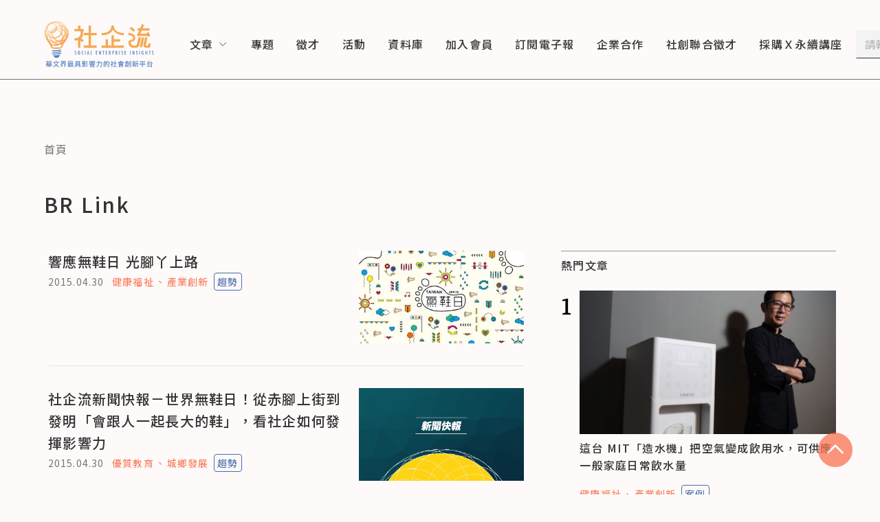

--- FILE ---
content_type: application/javascript; charset=UTF-8
request_url: https://www.seinsights.asia/_next/static/chunks/835-0ab5f515cf2f1eb5.js
body_size: 3045
content:
"use strict";(self.webpackChunk_N_E=self.webpackChunk_N_E||[]).push([[835],{8515:function(n,e,t){var i,r=t(7294);function o(){return(o=Object.assign?Object.assign.bind():function(n){for(var e=1;e<arguments.length;e++){var t=arguments[e];for(var i in t)Object.prototype.hasOwnProperty.call(t,i)&&(n[i]=t[i])}return n}).apply(this,arguments)}var a=function(n){return r.createElement("svg",o({width:14,height:11,fill:"none",xmlns:"http://www.w3.org/2000/svg"},n),i||(i=r.createElement("path",{d:"M12.857 5.5h-12m12 0L8.357 1m4.5 4.5-4.5 4.5",stroke:"#757575",strokeLinecap:"round",strokeLinejoin:"round"})))};e.Z=a},7657:function(n,e,t){t.d(e,{Z:function(){return d}});var i=t(7297),r=t(5893),o=t(9521);function a(){var n=(0,i.Z)(["\n  font-size: 14px;\n  font-weight: 400;\n  line-height: 22.4px;\n  letter-spacing: 0.08em;\n  color: #757575;\n  "," {\n    font-size: 16px;\n    line-height: 26px;\n  }\n"]);return a=function(){return n},n}function s(){var n=(0,i.Z)(["\n  display: inline;\n  &:not(:first-child):before {\n    content: '/';\n    margin: 0 6px;\n    color: #757575;\n  }\n"]);return s=function(){return n},n}function c(){var n=(0,i.Z)(["\n  min-width: fit-content;\n  :hover {\n    color: #fa7350;\n  }\n"]);return c=function(){return n},n}var l=o.ZP.ul.withConfig({displayName:"breadcrumb__Container",componentId:"sc-eb843064-0"})(a(),function(n){return n.theme.media.md}),u=o.ZP.li.withConfig({displayName:"breadcrumb__BreadCrumbBlock",componentId:"sc-eb843064-1"})(s()),p=o.ZP.a.withConfig({displayName:"breadcrumb__BreadCrumbLink",componentId:"sc-eb843064-2"})(c());function d(n){var e=n.breadCrumbList;return(0,r.jsx)(l,{children:(void 0===e?[]:e).map(function(n,e){return(0,r.jsx)(u,{children:n.map(function(n,e){return(0,r.jsxs)("span",{children:[0!==e&&(0,r.jsx)("span",{children:"、"}),(0,r.jsx)(p,{href:n.href,children:n.title})]},n.id)})},e)})})}},3637:function(n,e,t){t.d(e,{Z:function(){return k}});var i=t(7297),r=t(5893),o=t(4072),a=t(9041),s=t(1163),c=t(7294),l=t(9521),u=t(8912),p=t(2178),d=t(3201),f=t(902);function m(){var n=(0,i.Z)(["\n  margin-top: 19px;\n  padding-top: 16px;\n  border-top: 1px solid #e5e5e5;\n  "," {\n    display: flex;\n    flex-direction: row-reverse;\n    justify-content: space-between;\n    border-top: 0;\n    margin-top: 32px;\n    padding-top: 32px;\n    & + & {\n      border-top: 1px solid #e5e5e5;\n    }\n  }\n"]);return m=function(){return n},n}function h(){var n=(0,i.Z)(["\n  display: block;\n  width: 100%;\n  height: 0;\n  padding-bottom: 50%;\n  position: relative;\n  &:hover {\n    cursor: pointer;\n  }\n  .readr-media-react-image {\n    position: absolute;\n  }\n  "," {\n    min-width: 240px;\n    max-width: 240px;\n    height: 135px;\n    padding-bottom: 0;\n    margin: 0 0 0 20px;\n  }\n"]);return h=function(){return n},n}function g(){var n=(0,i.Z)(["\n  "," {\n    max-width: 432px;\n  }\n"]);return g=function(){return n},n}function v(){var n=(0,i.Z)(["\n  display: block;\n  font-weight: 500;\n  font-size: 16px;\n  font-size: 20px;\n  line-height: 32px;\n  color: #333333;\n  margin-top: 4px;\n\n  :hover {\n    cursor: pointer;\n    color: #e14b00;\n    text-decoration-line: underline;\n    text-underline-offset: 4px;\n  }\n\n  "," {\n    margin-top: 0;\n  }\n"]);return v=function(){return n},n}function x(){var n=(0,i.Z)(["\n  margin-top: 8px;\n  font-size: 14px;\n  line-height: 22.4px;\n  letter-spacing: 0.08em;\n  color: #757575;\n  "," {\n    margin-top: 12px;\n    font-size: 14px;\n    line-height: 22.4px;\n    margin-right: 12px;\n  }\n"]);return x=function(){return n},n}function b(){var n=(0,i.Z)(["\n  "," {\n    margin-top: -14px;\n    margin-bottom: 22px;\n    font-size: 16px;\n    line-height: 26px;\n    font-weight: 400;\n    letter-spacing: 0.08em;\n    color: #333333;\n  }\n"]);return b=function(){return n},n}var y=l.ZP.div.withConfig({displayName:"lastest-posts-item__Container",componentId:"sc-93e2d7b8-0"})(m(),function(n){return n.theme.media.md}),w=l.ZP.a.withConfig({displayName:"lastest-posts-item__HeroImage",componentId:"sc-93e2d7b8-1"})(h(),function(n){return n.theme.media.md}),C=l.ZP.div.withConfig({displayName:"lastest-posts-item__Info",componentId:"sc-93e2d7b8-2"})(g(),function(n){return n.theme.media.md}),Z=l.ZP.a.withConfig({displayName:"lastest-posts-item__Title",componentId:"sc-93e2d7b8-3"})(v(),function(n){return n.theme.media.md}),_=l.ZP.span.withConfig({displayName:"lastest-posts-item__Date",componentId:"sc-93e2d7b8-4"})(x(),function(n){return n.theme.media.md}),j=l.ZP.div.withConfig({displayName:"lastest-posts-item__Brief",componentId:"sc-93e2d7b8-5"})(b(),function(n){return n.theme.media.xl});function k(n){var e,t=n.post,i=void 0===t?{}:t,l=n.showAfterDateControl,m=void 0===l?function(){return!1}:l,h=n.showBriefControl,g=void 0===h?function(){return!1}:h,v=(0,s.useRouter)(),x=(0,f.Z)().isWidtherThanMd,b=(0,d.Z)(i.publishDate||""),k=(0,c.useMemo)(m,[m,]),N=(0,c.useMemo)(g,[g]),I=(0,c.useMemo)(function(){return"Post"===i.__typename?"article":i.__typename.toLowerCase()},[i]),P=i.brief||{blocks:[],entityMap:{}},L=(0,a.convertFromRaw)(P),T=function(n){for(var e=arguments.length>1&&void 0!==arguments[1]?arguments[1]:100,t=n.getCurrentContent().getBlocksAsArray(),i=0,r=0,o=!1,s=[];!o&&t[i];){var c=t[i],l=c.getLength();if(r+l>e){o=!0;var u=c.getText().slice(0,e-r),p=a.ContentState.createFromText("".concat(u,"..."));s.push(p.getFirstBlock())}else s.push(c);r+=l+1,i++}if(o){var d=a.ContentState.createFromBlockArray(s);return a.EditorState.createWithContent(d)}return n}(a.EditorState.createWithContent(L),100),z=0;try{z=T.getCurrentContent().getBlocksAsArray()[0].getLength()}catch(B){}var A=function(n){if(n.preventDefault(),"Specialfeature"===i.__typename){var e,t,r;return(null===(e=i.specialfeatureLists[0])||void 0===e?void 0:e.url)?window.open(null===(r=i.specialfeatureLists[0])||void 0===r?void 0:r.url):window.location.href="/specialfeature/".concat(null===(t=i.specialfeatureLists[0])||void 0===t?void 0:t.id,"#").concat(i.id)}return v.push("/article/".concat(i.id))};return(0,r.jsxs)(y,{className:"lastest-posts-item",children:[(0,r.jsx)(w,{className:"hero-image",onClick:A,href:"/article/".concat(i.id),children:(0,r.jsx)(o.Z,{images:null===(e=i.heroImage)||void 0===e?void 0:e.resized,loadingImage:"/images/loading.gif",defaultImage:"/images/og.jpg",alt:i.heroCaption||i.title,rwd:{mobile:"100vw",tablet:"240px",laptop:"240px",desktop:"240px"}})}),(0,r.jsxs)(C,{className:"info",children:[!x&&(0,r.jsx)(p.Z,{categoriesList:i.category,storyType:k?"":i.storyType}),(0,r.jsx)(Z,{className:"title",onClick:A,href:"/article/".concat(i.id),children:i.title}),N&&z>0&&(0,r.jsx)(j,{className:"brief",children:(0,r.jsx)(a.Editor,{editorState:T,readOnly:!0,editorKey:"editor",onChange:function(){}})}),(0,r.jsx)(_,{className:"date",children:b}),!k&&x&&(0,r.jsx)(p.Z,{categoriesList:i.category,storyType:i.storyType,listType:I}),k&&i.storyType&&(0,r.jsx)(u.Z,{storyType:i.storyType,listType:I})]})]})}},1071:function(n,e,t){t.d(e,{Z:function(){return h}});var i=t(1799),r=t(9396),o=t(7297),a=t(5893),s=t(1163),c=t(7294),l=t(9521),u=t(8515);function p(){var n=(0,o.Z)(["\n  display: flex;\n  margin: 0 auto;\n  margin-top: 40px;\n  justify-content: center;\n  ","\n"]);return p=function(){return n},n}function d(){var n=(0,o.Z)(["\n  display: inline-flex;\n  height: 50px;\n  width: 50px;\n  justify-content: center;\n  align-items: center;\n  font-weight: 400;\n  font-size: 14px;\n  line-height: 22.4px;\n  letter-spacing: 0.08em;\n  color: #333333;\n  border: 1px solid #757575;\n  border-left: 0;\n\n  &:hover {\n    cursor: pointer;\n    background: rgba(252, 163, 135, 0.2);\n    color: #e14b00;\n    border: 1px solid #f15f0d;\n    border-left: 0;\n    position: relative;\n    ::before {\n      display: block;\n      content: '';\n      width: 1px;\n      height: 100%;\n      position: absolute;\n      background: #f15f0d;\n      top: 0;\n      left: 0;\n      transform: translate(-1px, 0);\n    }\n  }\n\n  &.reverse {\n    transform: rotate(180deg);\n  }\n  ","\n"]);return d=function(){return n},n}var f=l.ZP.div.withConfig({displayName:"page-paginations__Container",componentId:"sc-da83f8c1-0"})(p(),function(n){var e=n.theme;return"\n    ".concat(e.media.xl," {\n      margin-top: 70px;\n    }\n  ")}),m=l.ZP.div.withConfig({displayName:"page-paginations__Pagination",componentId:"sc-da83f8c1-1"})(d(),function(n){var e="";return n.isFirst&&(e+="border-left: 1px solid #757575;"),n.isActive&&(e+="font-weight: 700;"),n.isClickable||(e+="\n          &:hover {\n            cursor: default;\n            background: rgba(252, 163, 135, 0);\n            color: #333333;\n            border: 1px solid #757575;\n            border-left: 0;\n            position: relative;\n            &::before {\n              content: none;\n            }\n          }\n        "),e});function h(n){var e=n.pageCount,t=void 0===e?1:e,o=n.nowPage,l=void 0===o?1:o,p=n.setPage,d=void 0===p?function(){}:p,h=n.shallow,g=void 0===h||h,v=(0,s.useRouter)(),x=(0,c.useMemo)(function(){var n=[];if(t<=5){for(var e=1;e<=t;e++)n.push(e);return n}for(var i=l-2;i<=l+2;i++)i<=t&&i>0&&n.push(i);return 2===n[0]?n.unshift(1):1!==n[0]&&n.unshift(1,null),n[0]===t-1?n.push(t):n[n.length-1]!==t&&n.push(null,t),n},[t,l]),b=function(n){n&&(v.push({pathname:v.pathname,query:(0,r.Z)((0,i.Z)({},v.query),{page:n})},void 0,{shallow:g}),window.scroll(0,0),d(n))};return(0,a.jsxs)(f,{className:"page-paginations",children:[1!==l&&(0,a.jsx)(m,{className:"pagination reverse",isClickable:!0,onClick:function(){var n;return b(Number(null==v?void 0:null===(n=v.query)||void 0===n?void 0:n.page)-1||1)},children:(0,a.jsx)(u.Z,{})}),x.map(function(n,e){return(0,a.jsx)(m,{className:"pagination",isFirst:1===n,isClickable:"number"==typeof n,isActive:n===l,onClick:function(){return b(n)},children:n||"..."},e)}),l!==t&&(0,a.jsx)(m,{className:"pagination",isClickable:!0,onClick:function(){var n;return b(Number(null==v?void 0:null===(n=v.query)||void 0===n?void 0:n.page)+1||2)},children:(0,a.jsx)(u.Z,{})})]})}}}]);